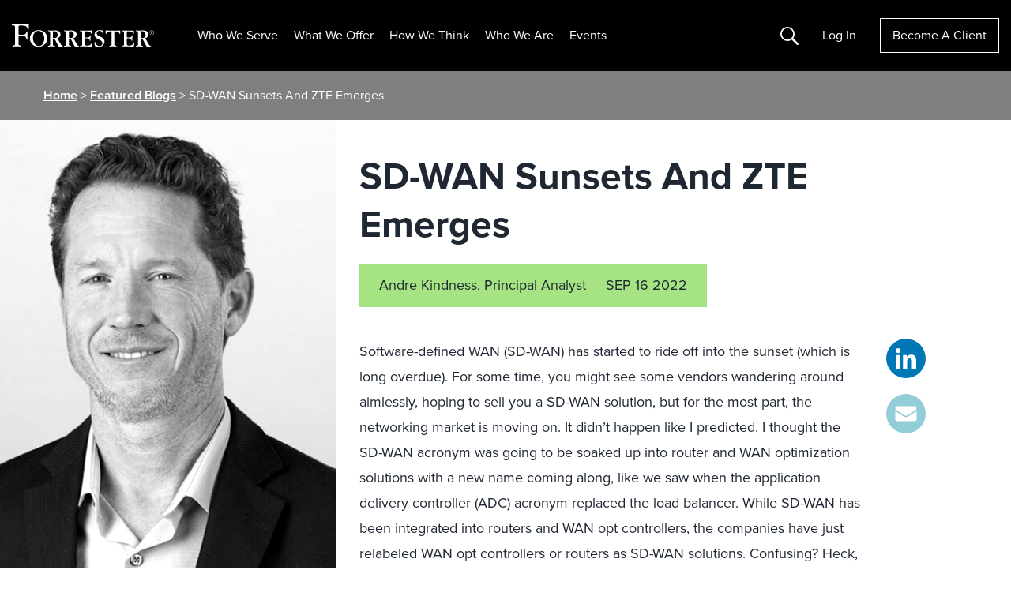

--- FILE ---
content_type: text/javascript
request_url: https://live.rezync.com/sync?c=16b6410431b6374e780104abb0443ca8&p=8de566aaa2ebb42777219b17a7cded08&k=forrester-research-ltd-pixel-1462&zmpID=forrester-research-ltd&cache_buster=1769074660718&PageUrl=https%3A%2F%2Fwww.forrester.com%2Fblogs%2Fsdwan-sunsets-and-zte-emerges%2F&page_referrer=
body_size: 2314
content:
(async function () {


var rangeObj = document.createRange(); var documentFragment = rangeObj.createContextualFragment ('<!-- Code for Pixel:  Forrester Research Universal Landing - Integration-->\n<!-- Begin DMP Conversion Action Tracking Code Version 9 -->\n<script type=\'text/javascript\'>\n(function() {\n	var w = window, d = document;\n	var s = d.createElement(\'script\');\n	s.setAttribute(\'async\', \'true\');\n	s.setAttribute(\'type\', \'text/javascript\');\n	s.setAttribute(\'src\', \'//c1.rfihub.net/js/tc.min.js\');\n	var f = d.getElementsByTagName(\'script\')[0];\n	f.parentNode.insertBefore(s, f);\n	if (typeof w[\'_rfi\'] !== \'function\') {\n		w[\'_rfi\']=function() {\n			w[\'_rfi\'].commands = w[\'_rfi\'].commands || [];\n			w[\'_rfi\'].commands.push(arguments);\n		};\n	}\n	_rfi(\'setArgs\', \'ver\', \'9\');\n	_rfi(\'setArgs\', \'rb\', \'57421\');\n	_rfi(\'setArgs\', \'ca\', \'20877077\');\n	_rfi(\'setArgs\', \'_o\', \'57421\');\n	_rfi(\'setArgs\', \'_t\', \'20877077\');\n	_rfi(\'setArgs\', \'ra\', \'1769074661.3243787\');\n	_rfi(\'track\');\n})();\n</script>\n<noscript>\n<iframe src=\'//20877077p.rfihub.com/ca.html?rb=57421&ca=20877077&_o=57421&_t=20877077&ra=1769074661.3243787&ra=undefined\' style=\'display:none;padding:0;margin:0\' width=\'0\' height=\'0\'>\n</iframe>\n</noscript>\n<!-- End DMP Conversion Action Tracking Code Version 9 -->'); document.body.appendChild(documentFragment);



var s = document.createElement('script'); s.text = '(function() { var SITEID=\'forrester-research-ltd\';\n(function(b, t, r, a, i, n) {\n    b[\'bt\']=b[\'bt\'] || function() {\n        (b[\'_bt\']=b[\'_bt\']||[]).push(arguments);\n    },\n    i = t.createElement(r),\n    n = t.getElementsByTagName(r)[0];\n    i.async = 1;\n    i.src = a;\n    n.parentNode.insertBefore(i, n);\n})(\n    window,\n    document,\n    \'script\',\n 	\'https://cdn.boomtrain.com/p13n/\'+SITEID+\'/p13n.min.js\'\n);\nbt(\'initialize\', SITEID, {externalIds: {zync: \'3ecd86df-8c25-4aa4-a58a-3b671323e15e:1769074661.3223526\'}}); })();'; document.body.appendChild(s);







})();

--- FILE ---
content_type: image/svg+xml
request_url: https://go.forrester.com/wp-content/themes/forrester/assets/static/svg/social-email.svg
body_size: 113
content:
<svg width="28" height="20" xmlns="http://www.w3.org/2000/svg"><path d="M3.091 6.374c-.622-.376-1.21-.893-1.762-1.551C.776 4.165.5 3.553.5 2.99c0-.699.208-1.28.625-1.746C1.542.778 2.137.545 2.911.545h22.178c.653 0 1.218.21 1.695.632.477.42.716.926.716 1.517 0 .708-.246 1.384-.738 2.028a6.816 6.816 0 01-1.838 1.652c-3.777 2.337-6.128 3.791-7.052 4.364l-.64.41c-.327.21-.598.38-.814.51-.216.13-.477.276-.783.437-.306.16-.595.282-.866.362a2.652 2.652 0 01-.754.121h-.03c-.231 0-.482-.04-.754-.12a4.827 4.827 0 01-.866-.363 16.022 16.022 0 01-.784-.436c-.215-.13-.487-.3-.813-.51a72.16 72.16 0 00-.64-.41c-.914-.573-2.23-1.39-3.948-2.451a707.904 707.904 0 01-3.089-1.914zm15.4 6.07c1.706-1.101 4.208-2.646 7.502-4.633A8.113 8.113 0 0027.5 6.643v10.663c0 .59-.236 1.096-.708 1.517-.472.421-1.04.632-1.703.632H2.911c-.663 0-1.23-.21-1.703-.632-.472-.42-.708-.926-.708-1.517V6.643c.442.438.95.828 1.522 1.168 3.636 2.202 6.132 3.747 7.488 4.633.573.376 1.037.67 1.394.88.356.21.831.425 1.423.644.593.22 1.146.33 1.688.33.513 0 1.065-.11 1.658-.33.592-.219 1.067-.434 1.423-.644.357-.21.822-.504 1.394-.88z" fill="#FFF" fill-rule="evenodd"/></svg>